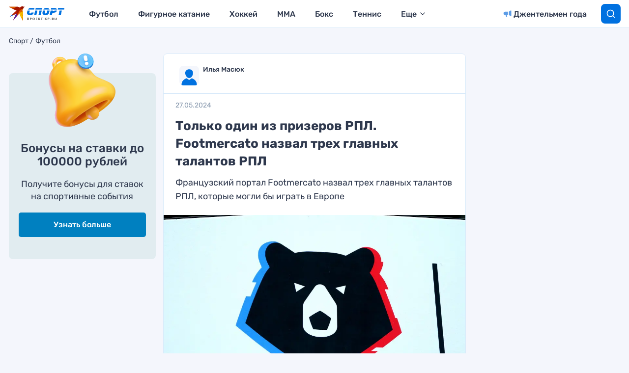

--- FILE ---
content_type: text/html
request_url: https://tns-counter.ru/nc01a**R%3Eundefined*kp_ru/ru/UTF-8/tmsec=kp_ru/401609834***
body_size: 16
content:
76286E01696C305DG1768697949:76286E01696C305DG1768697949